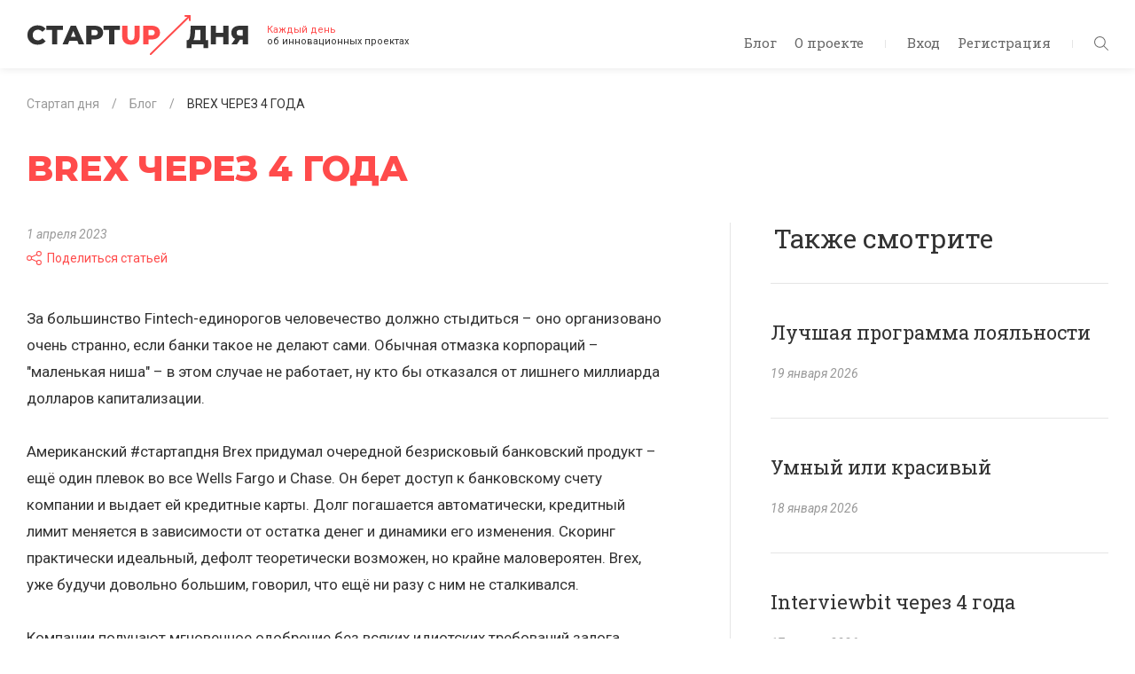

--- FILE ---
content_type: text/html; charset=utf-8
request_url: https://accounts.google.com/o/oauth2/postmessageRelay?parent=https%3A%2F%2Fstartupoftheday.ru&jsh=m%3B%2F_%2Fscs%2Fabc-static%2F_%2Fjs%2Fk%3Dgapi.lb.en.OE6tiwO4KJo.O%2Fd%3D1%2Frs%3DAHpOoo_Itz6IAL6GO-n8kgAepm47TBsg1Q%2Fm%3D__features__
body_size: 162
content:
<!DOCTYPE html><html><head><title></title><meta http-equiv="content-type" content="text/html; charset=utf-8"><meta http-equiv="X-UA-Compatible" content="IE=edge"><meta name="viewport" content="width=device-width, initial-scale=1, minimum-scale=1, maximum-scale=1, user-scalable=0"><script src='https://ssl.gstatic.com/accounts/o/2580342461-postmessagerelay.js' nonce="3A6f2gqeSiHLVrkQWFY8mg"></script></head><body><script type="text/javascript" src="https://apis.google.com/js/rpc:shindig_random.js?onload=init" nonce="3A6f2gqeSiHLVrkQWFY8mg"></script></body></html>